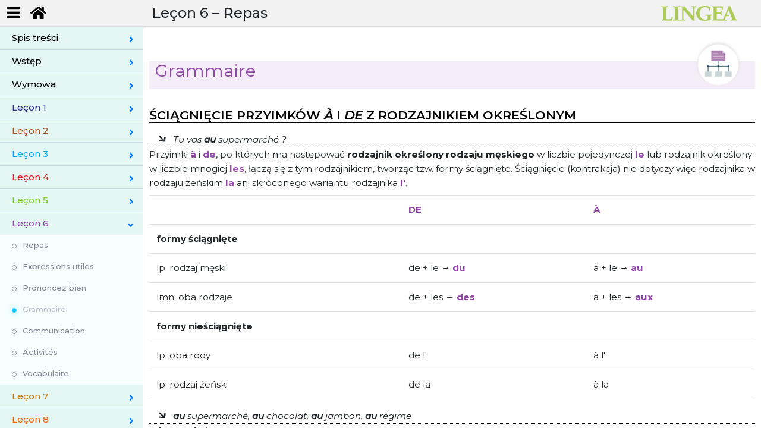

--- FILE ---
content_type: text/html; charset=utf-8
request_url: https://nauka.lingea.pl/francuski/kurs-podstawowy/lecon-6/grammaire/part-6930
body_size: 5895
content:
<!DOCTYPE html>
<html>
<head>
  <meta charset="utf-8">
  <meta name="viewport" content="width=device-width, initial-scale=1">
  <meta name="description" content="učebnice">
  <title>Francuski - kurs podstawowy | Lingea s.r.o.</title>  
  <meta name="viewport" content="width=device-width, initial-scale=1">
  <link rel="stylesheet" href="https://fonts.googleapis.com/css?family=Montserrat:300,300i,400,400i,500,500i,600,700&display=swap">    
  <link rel="stylesheet" href="/css/style.min.css?v=20260119174149">
  <link rel="shortcut icon" href="/favicon.ico" type="image/x-icon">
  <script type="text/javascript">var _stack = [];</script>
  <script src="/js/main.min.js?v=20260119174149" async="" defer=""></script>    
  
  <script async src="https://www.googletagmanager.com/gtag/js?id=UA-164178438-1"></script>  
  
  <script>
    window.dataLayer = window.dataLayer || [];
    function gtag(){dataLayer.push(arguments);}
    gtag('js', new Date());
    gtag('config', "UA-164178438-1");
  </script>
    
</head>

<body class="textbook nittro-transition-auto nittro-transition-bar">
  <div class="grid-container" id="wrapper">
    <header>
      <ul class="menu-top">
        <li><button class="butt" id="menu-toggle"><i class="fas fa-bars"></i></button></li>
        <li><a href="/" class="butt button-lg" data-ajax="false"><i class="fas fa-home"></i></a></li>
      </ul>
      <h1 id="snippet--lessonTitle">Leçon 6 &ndash; <t>Repas</t></h1>
      <div class="logo">
        <img src="/img/logo-green.png" alt="Francuski - kurs podstawowy - Tématický slovník" title="Francuski - kurs podstawowy - Učebnice">
      </div>
    </header>
          
    <div id="main">
      <div class="border-right" id="sidebar-wrapper">
        <ul class="list-group sidebar-menu" id="snippet--menuCnt">
          <li class="sidebar-dropdown ">
            
              <a href="/francuski/kurs-podstawowy/spis-tresci" class="ajax list-group-item-action color-A0"><span class="color-A0">Spis treści</span></a>
          </li>          
          <li class="sidebar-dropdown ">
            
              <a href="/francuski/kurs-podstawowy/wstep" class="ajax list-group-item-action color-A0"><span class="color-A0">Wstęp</span></a>
          </li>          
          <li class="sidebar-dropdown ">
            
              <a href="/francuski/kurs-podstawowy/wymowa" class="ajax list-group-item-action color-A0"><span class="color-A0">Wymowa</span></a>
          </li>          
          <li class="sidebar-dropdown ">
            
              <a href="/francuski/kurs-podstawowy/lecon-1/rencontres" class="ajax list-group-item-action color-C6"><span class="color-C6">Leçon 1</span></a>
            <div class="sidebar-submenu" >
              <ul>
                <li><a href="/francuski/kurs-podstawowy/lecon-1/rencontres" class="">Rencontres</a></li>
                <li><a href="/francuski/kurs-podstawowy/lecon-1/expressions-utiles" class="">Expressions utiles</a></li>
                <li><a href="/francuski/kurs-podstawowy/lecon-1/prononcez-bien" class="">Prononcez bien</a></li>
                <li class="active"><a href="/francuski/kurs-podstawowy/lecon-1/grammaire" class="">Grammaire</a></li>
                <li><a href="/francuski/kurs-podstawowy/lecon-1/communication" class="">Communication</a></li>
                <li><a href="/francuski/kurs-podstawowy/lecon-1/expressions-utiles-2" class="">Expressions utiles</a></li>
                <li><a href="/francuski/kurs-podstawowy/lecon-1/activites" class="">Activités</a></li>
                <li><a href="/francuski/kurs-podstawowy/lecon-1/vocabulaire" class="">Vocabulaire</a></li>
              </ul>
            </div>
          </li>          
          <li class="sidebar-dropdown ">
            
              <a href="/francuski/kurs-podstawowy/lecon-2/profils" class="ajax list-group-item-action color-A4"><span class="color-A4">Leçon 2</span></a>
            <div class="sidebar-submenu" >
              <ul>
                <li><a href="/francuski/kurs-podstawowy/lecon-2/profils" class="">Profils</a></li>
                <li><a href="/francuski/kurs-podstawowy/lecon-2/expressions-utiles" class="">Expressions utiles</a></li>
                <li><a href="/francuski/kurs-podstawowy/lecon-2/prononcez-bien" class="">Prononcez bien</a></li>
                <li class="active"><a href="/francuski/kurs-podstawowy/lecon-2/grammaire" class="">Grammaire</a></li>
                <li><a href="/francuski/kurs-podstawowy/lecon-2/communication" class="">Communication</a></li>
                <li><a href="/francuski/kurs-podstawowy/lecon-2/expressions-utiles-2" class="">Expressions utiles</a></li>
                <li><a href="/francuski/kurs-podstawowy/lecon-2/activites" class="">Activités</a></li>
                <li><a href="/francuski/kurs-podstawowy/lecon-2/vocabulaire" class="">Vocabulaire</a></li>
              </ul>
            </div>
          </li>          
          <li class="sidebar-dropdown ">
            
              <a href="/francuski/kurs-podstawowy/lecon-3/plans" class="ajax list-group-item-action color-C1"><span class="color-C1">Leçon 3</span></a>
            <div class="sidebar-submenu" >
              <ul>
                <li><a href="/francuski/kurs-podstawowy/lecon-3/plans" class="">Plans</a></li>
                <li><a href="/francuski/kurs-podstawowy/lecon-3/expressions-utiles" class="">Expressions utiles</a></li>
                <li><a href="/francuski/kurs-podstawowy/lecon-3/prononcez-bien" class="">Prononcez bien</a></li>
                <li class="active"><a href="/francuski/kurs-podstawowy/lecon-3/grammaire" class="">Grammaire</a></li>
                <li><a href="/francuski/kurs-podstawowy/lecon-3/communication" class="">Communication</a></li>
                <li><a href="/francuski/kurs-podstawowy/lecon-3/expressions-utiles-2" class="">Expressions utiles</a></li>
                <li><a href="/francuski/kurs-podstawowy/lecon-3/activites" class="">Activités</a></li>
                <li><a href="/francuski/kurs-podstawowy/lecon-3/vocabulaire" class="">Vocabulaire</a></li>
              </ul>
            </div>
          </li>          
          <li class="sidebar-dropdown ">
            
              <a href="/francuski/kurs-podstawowy/lecon-4/mes-proches" class="ajax list-group-item-action color-B1"><span class="color-B1">Leçon 4</span></a>
            <div class="sidebar-submenu" >
              <ul>
                <li><a href="/francuski/kurs-podstawowy/lecon-4/mes-proches" class="">Mes proches</a></li>
                <li><a href="/francuski/kurs-podstawowy/lecon-4/expressions-utiles" class="">Expressions utiles</a></li>
                <li><a href="/francuski/kurs-podstawowy/lecon-4/prononcez-bien" class="">Prononcez bien</a></li>
                <li class="active"><a href="/francuski/kurs-podstawowy/lecon-4/grammaire" class="">Grammaire</a></li>
                <li><a href="/francuski/kurs-podstawowy/lecon-4/communication" class="">Communication</a></li>
                <li><a href="/francuski/kurs-podstawowy/lecon-4/activites" class="">Activités</a></li>
                <li><a href="/francuski/kurs-podstawowy/lecon-4/vocabulaire" class="">Vocabulaire</a></li>
              </ul>
            </div>
          </li>          
          <li class="sidebar-dropdown ">
            
              <a href="/francuski/kurs-podstawowy/lecon-5/mes-occupations" class="ajax list-group-item-action color-E1"><span class="color-E1">Leçon 5</span></a>
            <div class="sidebar-submenu" >
              <ul>
                <li><a href="/francuski/kurs-podstawowy/lecon-5/mes-occupations" class="">Mes occupations</a></li>
                <li><a href="/francuski/kurs-podstawowy/lecon-5/expressions-utiles" class="">Expressions utiles</a></li>
                <li><a href="/francuski/kurs-podstawowy/lecon-5/prononcez-bien" class="">Prononcez bien</a></li>
                <li><a href="/francuski/kurs-podstawowy/lecon-5/communication" class="">Communication</a></li>
                <li><a href="/francuski/kurs-podstawowy/lecon-5/activites" class="">Activités</a></li>
                <li><a href="/francuski/kurs-podstawowy/lecon-5/vocabulaire" class="">Vocabulaire</a></li>
              </ul>
            </div>
          </li>          
          <li class="sidebar-dropdown active">
            
              <a href="/francuski/kurs-podstawowy/lecon-6/repas" class="ajax list-group-item-action color-B5"><span class="color-B5">Leçon 6</span></a>
            <div class="sidebar-submenu" style='display:block'>
              <ul>
                <li><a href="/francuski/kurs-podstawowy/lecon-6/repas" class="">Repas</a></li>
                <li><a href="/francuski/kurs-podstawowy/lecon-6/expressions-utiles" class="">Expressions utiles</a></li>
                <li><a href="/francuski/kurs-podstawowy/lecon-6/prononcez-bien" class="">Prononcez bien</a></li>
                <li class="active"><a href="/francuski/kurs-podstawowy/lecon-6/grammaire" class="">Grammaire</a></li>
                <li><a href="/francuski/kurs-podstawowy/lecon-6/communication" class="">Communication</a></li>
                <li><a href="/francuski/kurs-podstawowy/lecon-6/activites" class="">Activités</a></li>
                <li><a href="/francuski/kurs-podstawowy/lecon-6/vocabulaire" class="">Vocabulaire</a></li>
              </ul>
            </div>
          </li>          
          <li class="sidebar-dropdown ">
            
              <a href="/francuski/kurs-podstawowy/lecon-7/journee-modele" class="ajax list-group-item-action color-F1"><span class="color-F1">Leçon 7</span></a>
            <div class="sidebar-submenu" >
              <ul>
                <li><a href="/francuski/kurs-podstawowy/lecon-7/journee-modele" class="">Journée modèle</a></li>
                <li><a href="/francuski/kurs-podstawowy/lecon-7/expressions-utiles" class="">Expressions utiles</a></li>
                <li><a href="/francuski/kurs-podstawowy/lecon-7/prononcez-bien" class="">Prononcez bien</a></li>
                <li class="active"><a href="/francuski/kurs-podstawowy/lecon-7/grammaire" class="">Grammaire</a></li>
                <li><a href="/francuski/kurs-podstawowy/lecon-7/communication" class="">Communication</a></li>
                <li><a href="/francuski/kurs-podstawowy/lecon-7/expressions-utiles-2" class="">Expressions utiles</a></li>
                <li><a href="/francuski/kurs-podstawowy/lecon-7/activites" class="">Activités</a></li>
                <li><a href="/francuski/kurs-podstawowy/lecon-7/vocabulaire" class="">Vocabulaire</a></li>
              </ul>
            </div>
          </li>          
          <li class="sidebar-dropdown ">
            
              <a href="/francuski/kurs-podstawowy/lecon-8/au-marche" class="ajax list-group-item-action color-A2"><span class="color-A2">Leçon 8</span></a>
            <div class="sidebar-submenu" >
              <ul>
                <li><a href="/francuski/kurs-podstawowy/lecon-8/au-marche" class="">Au marché</a></li>
                <li><a href="/francuski/kurs-podstawowy/lecon-8/expressions-utiles" class="">Expressions utiles</a></li>
                <li><a href="/francuski/kurs-podstawowy/lecon-8/prononcez-bien" class="">Prononcez bien</a></li>
                <li class="active"><a href="/francuski/kurs-podstawowy/lecon-8/grammaire" class="">Grammaire</a></li>
                <li><a href="/francuski/kurs-podstawowy/lecon-8/communication" class="">Communication</a></li>
                <li><a href="/francuski/kurs-podstawowy/lecon-8/activites" class="">Activités</a></li>
                <li><a href="/francuski/kurs-podstawowy/lecon-8/vocabulaire" class="">Vocabulaire</a></li>
              </ul>
            </div>
          </li>          
          <li class="sidebar-dropdown ">
            
              <a href="/francuski/kurs-podstawowy/lecon-9/deplacements-en-ville" class="ajax list-group-item-action color-D2"><span class="color-D2">Leçon 9</span></a>
            <div class="sidebar-submenu" >
              <ul>
                <li><a href="/francuski/kurs-podstawowy/lecon-9/deplacements-en-ville" class="">Déplacements en ville</a></li>
                <li><a href="/francuski/kurs-podstawowy/lecon-9/expressions-utiles" class="">Expressions utiles</a></li>
                <li><a href="/francuski/kurs-podstawowy/lecon-9/prononcez-bien" class="">Prononcez bien</a></li>
                <li class="active"><a href="/francuski/kurs-podstawowy/lecon-9/grammaire" class="">Grammaire</a></li>
                <li><a href="/francuski/kurs-podstawowy/lecon-9/communication" class="">Communication</a></li>
                <li><a href="/francuski/kurs-podstawowy/lecon-9/activites" class="">Activités</a></li>
                <li><a href="/francuski/kurs-podstawowy/lecon-9/vocabulaire" class="">Vocabulaire</a></li>
              </ul>
            </div>
          </li>          
          <li class="sidebar-dropdown ">
            
              <a href="/francuski/kurs-podstawowy/lecon-10/au-restaurant" class="ajax list-group-item-action color-C6"><span class="color-C6">Leçon 10</span></a>
            <div class="sidebar-submenu" >
              <ul>
                <li><a href="/francuski/kurs-podstawowy/lecon-10/au-restaurant" class="">Au restaurant</a></li>
                <li><a href="/francuski/kurs-podstawowy/lecon-10/expressions-utiles" class="">Expressions utiles</a></li>
                <li><a href="/francuski/kurs-podstawowy/lecon-10/prononcez-bien" class="">Prononcez bien</a></li>
                <li><a href="/francuski/kurs-podstawowy/lecon-10/communication" class="">Communication</a></li>
                <li><a href="/francuski/kurs-podstawowy/lecon-10/activites" class="">Activités</a></li>
                <li><a href="/francuski/kurs-podstawowy/lecon-10/vocabulaire" class="">Vocabulaire</a></li>
              </ul>
            </div>
          </li>          
        </ul>
      </div>
      <div class="main-content-panel" data-show="/francuski/kurs-podstawowy/lecon-6/grammaire/part-6930?do=showExercise" id="snippet--mainCnt">
            <div class="main-content lesson-B5">    
      <h2>Grammaire<img src="/img/textbook/icon/ico-grm-B5.png" class="icon"></h2>
    <div class="grammar" id="part-6917">
      <titl>Ściągnięcie przyimków <it lang="1">à</it> i <it lang="1">de</it> z rodzajnikiem określonym</titl><a id="Xarti_prep"></a>
<sampx>Tu vas <bf lang="2">au</bf> supermarché&nbsp;?</sampx>
<desc>Przyimki <bf lang="1">à</bf> i <bf lang="1">de</bf>, po których ma następować <bf lang="2">rodzajnik określony rodzaju męskiego</bf> w liczbie pojedynczej <bf lang="1">le</bf> lub rodzajnik określony w liczbie mnogiej <bf lang="1">les</bf>, łączą się z tym rodzajnikiem, tworząc tzw. formy ściągnięte. Ściągnięcie (kontrakcja) nie dotyczy więc rodzajnika w rodzaju żeńskim <bf lang="1">la</bf> ani skróconego wariantu rodzajnika <bf lang="1">l'</bf>.</desc>
<table par="Tn3">
<tr><td> </td><td> <bf lang="1">DE</bf> </td><td> <bf lang="1">À</bf> </td></tr>
<tr><td><bf lang="2">formy ściągnięte</bf> </td><td> </td><td> </td></tr>
<tr><td><tx lang="2">lp. rodzaj męski</tx> </td><td> de + le → <bf lang="1">du</bf> </td><td> à + le → <bf lang="1">au</bf> </td></tr>
<tr><td><tx lang="2">lmn. oba rodzaje</tx> </td><td> de + les → <bf lang="1">des</bf> </td><td> à + les → <bf lang="1">aux</bf> </td></tr>
<tr><td><bf lang="2">formy nieściągnięte</bf> </td><td> </td><td> </td></tr>
<tr><td><tx lang="2">lp. oba rody</tx> </td><td> de l' </td><td> à l' </td></tr>
<tr><td><tx lang="2">lp. rodzaj żeński</tx> </td><td> de la </td><td> à la </td></tr>
</table>
<sampx><bf lang="2">au</bf> supermarché, <bf lang="2">au</bf> chocolat, <bf lang="2">au</bf> jambon, <bf lang="2">au</bf> régime</sampx>
<sampx><bf lang="2">aux</bf> fruits</sampx>
<sampx><bf lang="2">du</bf> porc, <bf lang="2">du</bf> riz, <bf lang="2">du</bf> lait, <bf lang="2">du</bf> vin</sampx>
    </div>
    <div class="grammar" id="part-6918">
      <titl>Rodzajnik cząstkowy</titl><a id="Xarti_part"></a>
<sampx><bf lang="2">Du</bf> riz u <bf lang="2">des</bf> pâtes&nbsp;?</sampx>
<desc>W języku francuskim poza rodzajnikiem określonym i nieokreślonym, istnieje jeszcze tzw. <bf lang="2">rodzajnik cząstkowy</bf> <it lang="1">(article partitif)</it>, którego często się używa.</desc>
<desc>Rodzajnik cząstkowy tworzymy przez połączenie <bf lang="2">przyimka</bf> <bf lang="1">de</bf> <bf lang="2">i rodzajnika określonego</bf>. Podlega ona również ściąganiu.</desc>
<table par="Tn4">
<tr><td colspan="3"> <tx lang="2">liczba pojedyncza</tx> </td><td> <tx lang="2">liczba mnoga</tx> </td></tr>
<tr><td><tx lang="2">rodzaj męski</tx> </td><td> <tx lang="2">rodzaj żeński</tx> </td><td> <tx lang="2">elizja</tx> </td><td> <tx lang="2">rodzaj męski i żeński</tx></td></tr>
<tr><td><bf lang="1">du</bf> <pron>dy</pron> </td><td> <bf lang="1">de la</bf> <pron>də la</pron> </td><td> <bf lang="1">de l'</bf> <pron>də l</pron> </td><td> <bf lang="1">des</bf> <pron>de</pron> </td></tr>
</table>
<sampy><src>Je prends <bf lang="1">du</bf> lait.</src><dst>Wezmę mleko.</dst></sampy>
<sampy><src>Elle prend <bf lang="1">de l'</bf>eau.</src><dst>Weźmie wodę.</dst></sampy>
<sampy><src>Nous avons <bf lang="1">de la</bf> salade&nbsp;?</src><dst>Mamy sałatę?</dst></sampy>
<sampy><src>Est-ce qu'ils ont encore <bf lang="1">des</bf> tomates&nbsp;?</src><dst>Mają jeszcze pomidory?</dst></sampy>
<desc>Rodzajnik cząstkowy stawiamy przed rzeczownikami, kiedy podajemy ich <bf lang="2">nieokreśloną ilość</bf>.</desc>
<sampy><src>Il mange du pain.</src><dst>Je chleb. <ctxrem>jedna kromka? dwie kromki?</ctxrem></dst></sampy>
<sampy><src>J'achète du vin.</src><dst>Kupię wino. <ctxrem>trochę wina</ctxrem></dst></sampy>
<sampy><src>Tu prends ça avec du riz&nbsp;?</src><dst>Weźmiesz to z ryżem? <ctxrem>jedną łyżką? dwiema? cały talerz?</ctxrem></dst></sampy>
<desc>!!* V případě, že je nám jasné, že se bude jednat např. o <bf lang="2">jeden</bf> šálek, nepoužijeme dělivý člen, ale číslovku jedna <bf lang="1">(un, une)</bf>.</desc>
<sampy><src>Tu prends un café&nbsp;?</src><dst>Napijesz się kawy? <ctxrem>jedną filiżankę</ctxrem></dst></sampy>
<sampy><src><bf lang="2">Ale:</bf> J'achète du café.</src><dst>Kupię kawę. <ctxrem>trochę kawy</ctxrem></dst></sampy>
<sampy><src>Je fais du café.</src><dst>Zrobię kawę. <ctxrem>dla kilku osób?</ctxrem></dst></sampy>
<phrs>aimer, adorer, préférer, détester</phrs>
<desc>Po tych czasownikach wyrażających wartościowanie zawsze następuje <bf lang="2">rodzajnik określony</bf>. Wartościowanie to ma charakter stały i ogólny.</desc>
<sampy><src>Tu n'aimes pas les pâtes&nbsp;?</src><dst>Nie lubisz makaronu?</dst></sampy>
<sampy><src>J'adore le chocolat.</src><dst>Uwielbiam czekoladę.</dst></sampy>
<sampy><src>Tu prends un café ou un thé? – Je préfère le thé.</src><dst>Napijesz się kawy czy herbaty? – Napiję się raczej herbaty.</dst></sampy>
<sampy><src>Mes enfants détestent les légumes.</src><dst>Moje dzieci nie znoszą warzyw.</dst></sampy>
    </div>
    <div class="grammar" id="part-6919">
      <titl>Rodzajnik w przeczeniu</titl><a id="Xarti_neg"></a>
<sampx>Je <bf lang="2">ne</bf> prends <bf lang="2">pas de</bf> porc. Je <bf lang="2">n'</bf>aime <bf lang="2">pas la</bf> viande.</sampx>
<desc><bf lang="2">Rodzajnik określony</bf> w zdaniach przeczących przed rzeczownikami pełniącymi funkcję dopełnienia (czyli kiedy rzeczownik występuje po czasowniku) się nie zmienia.</desc>
<sampy><src>Elle aime le vin. Elle <bf lang="1">n'aime pas la</bf> bière.</src><dst>Lubi wino. Nie lubi piwa.</dst></sampy>
<desc>Natomiast <bf lang="2">rodzajnik nieokreślony i cząstkowy</bf> w przeczeniu zmienia się w <bf lang="1">de</bf> (przed samogłoską lub niemym <it lang="1">h</it> przyjmuje formę <bf lang="1">d'</bf>).</desc>
<sampy><src>Nous n'avons <bf lang="1">pas d'</bf>enfants.</src><dst>Nie mamy dzieci.</dst></sampy>
<sampy><src>Mon père n'a <bf lang="1">pas de</bf> copains.</src><dst>Ojciec nie ma żadnych koleżanek. <ctxrem>tzw. negacja absolutna</ctxrem></dst></sampy>
<sampy><src>Ton fils ne prend <bf lang="1">pas de</bf> salade&nbsp;?</src><dst>Twój syn nie zje sałatki?</dst></sampy>
<sampy><src>Je n'achète <bf lang="1">pas de</bf> jambon.</src><dst>Nekupuji šunku. Nie kupuję szynki.</dst></sampy>
<sampy><src>Pourquoi est-ce que tu ne prends <bf lang="1">pas de</bf> vin&nbsp;?</src><dst>Dlaczego nie napijesz się wina?</dst></sampy>
    </div>
    <div class="note mt-3 bulb">  
      <div class="content"><p><item>Ogólniając, w zdaniach przeczących w dopełnieniu prawie zawsze pojawia się <bf lang="1">de</bf>, ponieważ bardzo często mówimy o bliżej nieokreślonej ilości lub liczbie.
</item></p></div>
    </div>
    <div class="grammar" id="part-6921">
      <titl>Si&nbsp;! Kladná odpověď na zápornou otázku</titl><a id="X_si_interr"></a>
<desc><bf lang="2">Tak</bf> tłumaczymy jako <bf lang="1">oui</bf>.</desc>
<sampy><src>Oui, je veux bien.</src><dst>Tak, chętnie.</dst></sampy>
<desc>Uwaga! Jeśli zadane pytanie ma formę <bf lang="2">przeczącą</bf>, odpowiadamy <bf lang="1">si</bf>.</desc>
<sampy><src>Tu n'as pas de frères et sœurs&nbsp;? – Si.</src><dst>Ty nie masz rodzeństwa? – Mam.</dst></sampy>
<sampy><src>Vous ne voulez pas prendre de la salade, madame&nbsp;? – Si.</src><dst>Pani nie chce sałatki? – Chcę.</dst></sampy>
    </div>
    <div class="grammar" id="part-6922">
      <titl>Zmiany ortograficzne w odmianie czasowników</titl><a id="Xvb_cnjg_irreg"></a>
<desc>W niektórych francuskich czasownikach występują nieregularności, które wynikają z wymowy. W pierwszej kolejności należy pamiętać o zachowaniu wymowy podstawy słowotwórczej.</desc>
<phrs><it lang="1">manger</it></phrs>
<desc>W czasownikiem tym przed końcówką występuje <pron>ʒ</pron>. Tak właśnie wymawia się <it lang="1">g</it> przed <it lang="1">e</it>. Przed samogłoską <it lang="1">o</it>, od której zaczyna się końcówka 1. osoby lmn. <it lang="1">-ons</it>, by to było <pron>g</pron>. Dlatego w tej osobie pisze się <bf lang="1">ge</bf>.</desc>
<table par="T1-W2">
<tr><td> </td><td> <tx lang="2">Liczba pojedyncza</tx> </td><td> <tx lang="2">Liczba mnoga</tx> </td></tr>
<tr><td><tx lang="2">1. os.</tx> </td><td> je mange <pron>ʒəmɑ̃ʒ</pron><i class="fas fa-volume-up play-snd" data-snd="/fr/fr-grm-0384"></i> </td><td> nous man<be>geons</be> <pron>numɑ̃ʒɔ̃</pron><i class="fas fa-volume-up play-snd" data-snd="/fr/fr-grm-0388"></i> </td></tr>
<tr><td><tx lang="2">2. os.</tx> </td><td> tu manges <pron>tymɑ̃ʒ</pron><i class="fas fa-volume-up play-snd" data-snd="/fr/fr-grm-0385"></i> </td><td> vous mangez <pron>vumɑ̃ʒe</pron><i class="fas fa-volume-up play-snd" data-snd="/fr/fr-grm-0389"></i> </td></tr>
<tr><td><tx lang="2">3. os.</tx></td><td>il mange <pron>ilmɑ̃ʒ</pron><i class="fas fa-volume-up play-snd" data-snd="/fr/fr-grm-0386"></i> </td><td>ils mangent <pron>ilmɑ̃ʒ</pron><i class="fas fa-volume-up play-snd" data-snd="/fr/fr-grm-0390"></i> </td></tr>
<tr><td> </td><td> elle mange <pron>εlmɑ̃ʒ</pron><i class="fas fa-volume-up play-snd" data-snd="/fr/fr-grm-0387"></i> </td><td> elles mangent <pron>εlmɑ̃ʒ</pron><i class="fas fa-volume-up play-snd" data-snd="/fr/fr-grm-0391"></i> </td></tr>
</table>
<phrs><it lang="1">acheter, préférer</it></phrs>
<desc>Problematyczną grupę stanowią czasowniki, które w bezokoliczniku mają <pron>ə</pron> (pisane jako <it lang="1">e</it>) lub zamknięte <pron>e</pron> (pisane jako <it lang="1">é</it>). W niektórych osobach taka wymowa byłaby trudna (<pron>aʃət</pron>, <pron>pʀefer</pron>), dlatego pojawia się w nich <bf lang="1">è</bf> (otwarte <it lang="1">e</it>).</desc>
<note>Ponieważ zasada ta dotyczy wszystkich osób liczby pojedynczej i 3. osoby liczby mnogiej, które w tabelce układają się w kształt buta, mówimy o regule <bf lang="2">buta</bf>.</note>
<table par="T1-W2">
<tr><td> </td><td> <tx lang="2">Liczba pojedyncza</tx> </td><td> <tx lang="2">Liczba mnoga</tx> </td></tr>
<tr><td><tx lang="2">1. os.</tx> </td><td> j'ach<bf lang="1">ète</bf> <pron>ʒaʃεt</pron><i class="fas fa-volume-up play-snd" data-snd="/fr/fr-grm-0392"></i> </td><td> nous achetons <pron>nuzaʃ(ə)tɔ̃</pron><i class="fas fa-volume-up play-snd" data-snd="/fr/fr-grm-0396"></i> </td></tr>
<tr><td><tx lang="2">2. os.</tx> </td><td> tu ach<bf lang="1">ètes</bf> <pron>tyaʃεt</pron><i class="fas fa-volume-up play-snd" data-snd="/fr/fr-grm-0393"></i> </td><td> vous achetez <pron>vuzaʃ(ə)te</pron><i class="fas fa-volume-up play-snd" data-snd="/fr/fr-grm-0397"></i> </td></tr>
<tr><td><tx lang="2">3. os.</tx></td><td>il ach<bf lang="1">ète</bf> <pron>ilaʃεt</pron><i class="fas fa-volume-up play-snd" data-snd="/fr/fr-grm-0394"></i> </td><td>ils ach<bf lang="1">ètent</bf> <pron>ilzaʃεt</pron><i class="fas fa-volume-up play-snd" data-snd="/fr/fr-grm-0398"></i> </td></tr>
<tr><td> </td><td> elle ach<bf lang="1">ète</bf> <pron>εlaʃεt</pron><i class="fas fa-volume-up play-snd" data-snd="/fr/fr-grm-0395"></i></td><td> elles ach<bf lang="1">ètent</bf> <pron>εlzaʃεt</pron><i class="fas fa-volume-up play-snd" data-snd="/fr/fr-grm-0399"></i> </td></tr>
</table>
<table par="T1-W2">
<tr><td> </td><td> <tx lang="2">Liczba pojedyncza</tx> </td><td> <tx lang="2">Liczba mnoga</tx> </td></tr>
<tr><td><tx lang="2">1. os.</tx> </td><td> je préf<bf lang="1">ère</bf> <pron>ʒəpʀefεʀ</pron><i class="fas fa-volume-up play-snd" data-snd="/fr/fr-grm-0400"></i> </td><td> nous préférons <pron>nupʀefeʀɔ̃</pron><i class="fas fa-volume-up play-snd" data-snd="/fr/fr-grm-0404"></i> </td></tr>
<tr><td><tx lang="2">2. os.</tx> </td><td> tu préf<bf lang="1">ères</bf> <pron>typʀefεʀ</pron><i class="fas fa-volume-up play-snd" data-snd="/fr/fr-grm-0401"></i> </td><td> vous préférez <pron>vupʀefeʀe</pron><i class="fas fa-volume-up play-snd" data-snd="/fr/fr-grm-0405"></i> </td></tr>
<tr><td><tx lang="2">3. os.</tx></td><td>il préf<bf lang="1">ère</bf> <pron>ilpʀefεʀ</pron><i class="fas fa-volume-up play-snd" data-snd="/fr/fr-grm-0402"></i> </td><td>ils préf<bf lang="1">èrent</bf> <pron>ilpʀefεʀ</pron><i class="fas fa-volume-up play-snd" data-snd="/fr/fr-grm-0406"></i> </td></tr>
<tr><td> </td><td> elle préf<bf lang="1">ère</bf> <pron>εlpʀefεʀ</pron><i class="fas fa-volume-up play-snd" data-snd="/fr/fr-grm-0403"></i></td><td> elles préf<bf lang="1">èrent</bf> <pron>εlpʀefεʀ</pron><i class="fas fa-volume-up play-snd" data-snd="/fr/fr-grm-0407"></i> </td></tr>
</table>
    </div>
    <div class="grammar" id="part-6923">
      <titl>Odmiana czasownika <it lang="1">VOULOIR</it></titl><a id="Xvb_cnjg_voul"></a>
<sampx>Ils ne <bf lang="2">veulent</bf> pas venir&nbsp;?</sampx>
<desc><bf lang="1">Vouloir</bf> należy do czasowników, który podlegają tzw. regule buta.</desc>
<table par="T1-W2">
<tr><td> </td><td> <tx lang="2">Liczba pojedyncza</tx> </td><td> <tx lang="2">Liczba mnoga</tx> </td></tr>
<tr><td><tx lang="2">1. os.</tx> </td><td> je <bf lang="1">veux</bf> <pron>ʒəvø</pron><i class="fas fa-volume-up play-snd" data-snd="/fr/fr-grm-0408"></i> </td><td> nous voulons <pron>nuvulɔ̃</pron><i class="fas fa-volume-up play-snd" data-snd="/fr/fr-grm-0412"></i> </td></tr>
<tr><td><tx lang="2">2. os.</tx> </td><td> tu <bf lang="1">veux</bf> <pron>tyvø</pron><i class="fas fa-volume-up play-snd" data-snd="/fr/fr-grm-0409"></i> </td><td> vous voulez <pron>vuvule</pron><i class="fas fa-volume-up play-snd" data-snd="/fr/fr-grm-0413"></i> </td></tr>
<tr><td><tx lang="2">3. os.</tx> </td><td> il <bf lang="1">veut</bf> <pron>ilvø</pron><i class="fas fa-volume-up play-snd" data-snd="/fr/fr-grm-0410"></i> / elle <bf lang="1">veut</bf> <pron>εlvø</pron><i class="fas fa-volume-up play-snd" data-snd="/fr/fr-grm-0411"></i></td><td> ils <bf lang="1">veulent</bf> <pron>ilvœl</pron><i class="fas fa-volume-up play-snd" data-snd="/fr/fr-grm-0414"></i> / elles <bf lang="1">veulent</bf> <pron>εlvœl</pron><i class="fas fa-volume-up play-snd" data-snd="/fr/fr-grm-0415"></i> </td></tr>
</table>
<desc>Mówi się, że tylko król może powiedzieć <bf lang="1">je veux</bf>. Jeśli więc chcemy uprzejmie o coś poprosić, dodajemy przysłówek <bf lang="1">bien</bf>.</desc>
<sampy><src>Je veux bien un café.</src><dst>Ja bym chciał kawę.</dst></sampy>
    </div>
    <div class="grammar" id="part-6924">
      <titl>Odmiana czasownika <it lang="1">PRENDRE</it></titl><a id="Xvb_cnjg_prendre"></a>
<sampx>Vous ne <bf lang="2">prenez</bf> pas de grillades&nbsp;?</sampx>
<table par="T1-W2">
<tr><td> </td><td> <tx lang="2">Liczba pojedyncza</tx> </td><td> <tx lang="2">Liczba mnoga</tx> </td></tr>
<tr><td><tx lang="2">1. os.</tx> </td><td> je prends <pron>ʒəpʀɑ̃</pron><i class="fas fa-volume-up play-snd" data-snd="/fr/fr-grm-0057"></i> </td><td> nous <bf lang="1">prenons</bf> <pron>nupʀənɔ̃</pron><i class="fas fa-volume-up play-snd" data-snd="/fr/fr-grm-0420"></i> </td></tr>
<tr><td><tx lang="2">2. os.</tx> </td><td> tu prends <pron>typʀɑ̃</pron><i class="fas fa-volume-up play-snd" data-snd="/fr/fr-grm-0058"></i> </td><td> vous <bf lang="1">prenez</bf> <pron>vupʀəne</pron><i class="fas fa-volume-up play-snd" data-snd="/fr/fr-grm-0059"></i> </td></tr>
<tr><td><tx lang="2">3. os.</tx></td><td>il prend <pron>ilpʀɑ̃</pron><i class="fas fa-volume-up play-snd" data-snd="/fr/fr-grm-0418"></i> </td><td>ils <bf lang="1">prennent</bf> <pron>ilpʀεn</pron><i class="fas fa-volume-up play-snd" data-snd="/fr/fr-grm-0422"></i> </td></tr>
<tr><td> </td><td> elle prend <pron>εlpʀɑ̃</pron><i class="fas fa-volume-up play-snd" data-snd="/fr/fr-grm-0419"></i> </td><td> elles <bf lang="1">prennent</bf> <pron>εlpʀεn</pron><i class="fas fa-volume-up play-snd" data-snd="/fr/fr-grm-0423"></i> </td></tr>
</table>
    </div>

    </div>

      </div>
    </div>

  </div>

</body>
</html>
